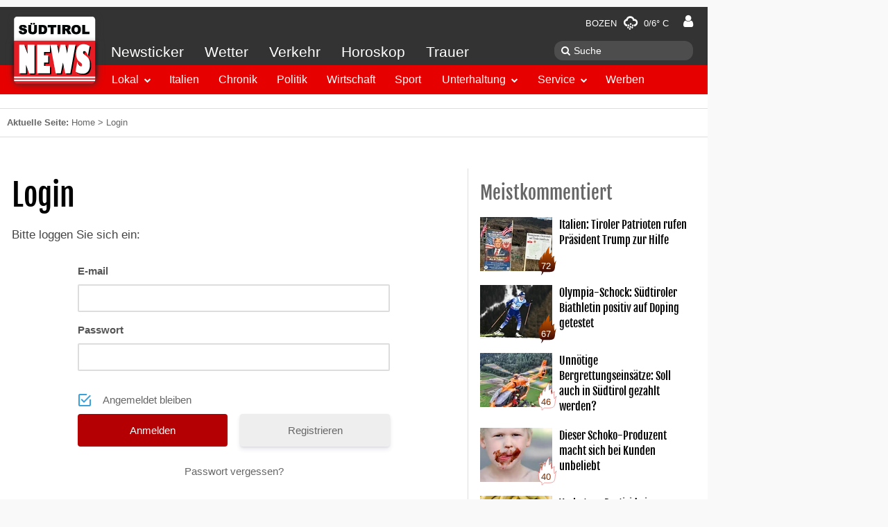

--- FILE ---
content_type: text/html; charset=UTF-8
request_url: https://www.suedtirolnews.it/login?redirect_to=https%3A%2F%2Fwww.suedtirolnews.it%2Funterhaltung%2Fumfrage%2Fist-fasten-heute-noch-zeitgemaess
body_size: 12933
content:
<!DOCTYPE html>
<html lang="de-DE" prefix="op: http://media.facebook.com/op#">
    <head>
        <meta charset="utf-8">
        <meta name="viewport" content="width=device-width, initial-scale=1">
        <link rel="shortcut icon" href="/favicon.ico" type="image/x-icon" />
        <link rel="manifest" href="/manifest.json">
        <link rel="apple-touch-icon" sizes="57x57" href="https://www.suedtirolnews.it/wp-content/themes/stnews/images/favicons/apple-touch-icon-57x57.png">
        <link rel="apple-touch-icon" sizes="60x60" href="https://www.suedtirolnews.it/wp-content/themes/stnews/images/favicons/apple-touch-icon-60x60.png">
        <link rel="apple-touch-icon" sizes="72x72" href="https://www.suedtirolnews.it/wp-content/themes/stnews/images/favicons/apple-touch-icon-72x72.png">
        <link rel="apple-touch-icon" sizes="76x76" href="https://www.suedtirolnews.it/wp-content/themes/stnews/images/favicons/apple-touch-icon-76x76.png">
        <link rel="apple-touch-icon" sizes="114x114" href="https://www.suedtirolnews.it/wp-content/themes/stnews/images/favicons/apple-touch-icon-114x114.png">
        <link rel="apple-touch-icon" sizes="120x120" href="https://www.suedtirolnews.it/wp-content/themes/stnews/images/favicons/apple-touch-icon-120x120.png">
        <link rel="apple-touch-icon" sizes="144x144" href="https://www.suedtirolnews.it/wp-content/themes/stnews/images/favicons/apple-touch-icon-144x144.png">
        <link rel="apple-touch-icon" sizes="152x152" href="https://www.suedtirolnews.it/wp-content/themes/stnews/images/favicons/apple-touch-icon-152x152.png">
        <link rel="apple-touch-icon" sizes="180x180" href="https://www.suedtirolnews.it/wp-content/themes/stnews/images/favicons/apple-touch-icon-180x180.png">
        <link rel="icon" type="image/png" href="https://www.suedtirolnews.it/wp-content/themes/stnews/images/favicons/favicon-32x32.png" sizes="32x32">
        <link rel="icon" type="image/png" href="https://www.suedtirolnews.it/wp-content/themes/stnews/images/favicons/android-chrome-192x192.png" sizes="192x192">
        <link rel="icon" type="image/png" href="https://www.suedtirolnews.it/wp-content/themes/stnews/images/favicons/favicon-96x96.png" sizes="96x96">
        <link rel="icon" type="image/png" href="https://www.suedtirolnews.it/wp-content/themes/stnews/images/favicons/favicon-16x16.png" sizes="16x16">
        <link rel="shortcut icon" href="https://www.suedtirolnews.it/wp-content/themes/stnews/images/favicons/favicon.ico">
        <meta name="apple-mobile-web-app-title" content="Südtirol News">
        <meta name="application-name" content="Südtirol News">
        <meta name="msapplication-TileColor" content="#da532c">
        <meta name="msapplication-TileImage" content="https://www.suedtirolnews.it/wp-content/themes/stnews/images/favicons/mstile-144x144.png">
        <meta name="msapplication-config" content="https://www.suedtirolnews.it/wp-content/themes/stnewsimages/favicons/browserconfig.xml">
        <meta name="theme-color" content="#ffffff">
        <!-- facebook -->
        <meta property="fb:pages" content="108599591709" />
        <meta property="op:markup_version" content="v1.0">
        <meta property="al:ios:app_name" content="Südtirol News">
        <meta property="al:ios:app_store_id" content="427451867">
        <meta property="al:android:app_name" content="Südtirol News" />
        <meta property="al:android:package" content="suedtirolnews.app" />
        <meta property="al:web:should_fallback" content="true" />
                <meta name="apple-itunes-app" content="app-id=427451867">
                <meta name="google-play-app" content="app-id=suedtirolnews.app">
                <title>Südtirol News - Nachrichten Rubrik Chronik</title>
<meta name='robots' content='max-image-preview:large' />
<link rel='dns-prefetch' href='//media.stncdn.it' />
<link rel='dns-prefetch' href='//s.w.org' />
<link rel="alternate" type="application/rss+xml" title="Südtirol News &raquo; Feed" href="https://www.suedtirolnews.it/feed" />
<link rel="alternate" type="application/rss+xml" title="Südtirol News &raquo; Kommentar-Feed" href="https://www.suedtirolnews.it/comments/feed" />
<link rel="alternate" type="application/rss+xml" title="Südtirol News &raquo; Login Kommentar-Feed" href="https://www.suedtirolnews.it/login/feed" />
<meta property="fb:app_id" content="150688535027294"/>
<meta property="og:site_name" content="Südtirol News"/>
<meta property="og:url" content="https://www.suedtirolnews.it/login"/>
<meta property="og:type" content="website"/>
<meta property="og:image" content="/wp-content/themes/stnews/images/fb-share-default.jpg"/>
<link rel='stylesheet' id='wp-block-library-css'  href='https://www.suedtirolnews.it/wp-includes/css/dist/block-library/style.min.css?ver=5.8.3' type='text/css' media='all' />
<link rel='stylesheet' id='uikit-css-css'  href='https://media.stncdn.it/wp-content/themes/stnews/css/ui-kit-all.css?ver=5.8.3' type='text/css' media='all' />
<link rel='stylesheet' id='lightslider-css-css'  href='https://media.stncdn.it/wp-content/themes/stnews/css/lightslider.min.css?ver=5.8.3' type='text/css' media='all' />
<link rel='stylesheet' id='lightgallery-css-css'  href='https://media.stncdn.it/wp-content/themes/stnews/css/lightgallery.min.css?ver=5.8.3' type='text/css' media='all' />
<link rel='stylesheet' id='stnews-style-css'  href='https://media.stncdn.it/wp-content/themes/stnews/css/style.css?ver=4.3.66' type='text/css' media='all' />
<link rel='stylesheet' id='stnews-weather-icons-css'  href='https://media.stncdn.it/wp-content/themes/stnews/fonts/weather/css/weather-icons.min.css?ver=5.8.3' type='text/css' media='all' />
<link rel='stylesheet' id='stnews-weather-icons-wind-css'  href='https://media.stncdn.it/wp-content/themes/stnews/fonts/weather/css/weather-icons-wind.min.css?ver=5.8.3' type='text/css' media='all' />
<link rel='stylesheet' id='um_fonticons_ii-css'  href='https://www.suedtirolnews.it/wp-content/plugins/ultimate-member/assets/css/um-fonticons-ii.css?ver=2.3.0' type='text/css' media='all' />
<link rel='stylesheet' id='um_fonticons_fa-css'  href='https://www.suedtirolnews.it/wp-content/plugins/ultimate-member/assets/css/um-fonticons-fa.css?ver=2.3.0' type='text/css' media='all' />
<link rel='stylesheet' id='select2-css'  href='https://www.suedtirolnews.it/wp-content/plugins/ultimate-member/assets/css/select2/select2.min.css?ver=4.0.13' type='text/css' media='all' />
<link rel='stylesheet' id='um_crop-css'  href='https://www.suedtirolnews.it/wp-content/plugins/ultimate-member/assets/css/um-crop.css?ver=2.3.0' type='text/css' media='all' />
<link rel='stylesheet' id='um_modal-css'  href='https://www.suedtirolnews.it/wp-content/plugins/ultimate-member/assets/css/um-modal.css?ver=2.3.0' type='text/css' media='all' />
<link rel='stylesheet' id='um_styles-css'  href='https://www.suedtirolnews.it/wp-content/plugins/ultimate-member/assets/css/um-styles.css?ver=2.3.0' type='text/css' media='all' />
<link rel='stylesheet' id='um_profile-css'  href='https://www.suedtirolnews.it/wp-content/plugins/ultimate-member/assets/css/um-profile.css?ver=2.3.0' type='text/css' media='all' />
<link rel='stylesheet' id='um_account-css'  href='https://www.suedtirolnews.it/wp-content/plugins/ultimate-member/assets/css/um-account.css?ver=2.3.0' type='text/css' media='all' />
<link rel='stylesheet' id='um_misc-css'  href='https://www.suedtirolnews.it/wp-content/plugins/ultimate-member/assets/css/um-misc.css?ver=2.3.0' type='text/css' media='all' />
<link rel='stylesheet' id='um_fileupload-css'  href='https://www.suedtirolnews.it/wp-content/plugins/ultimate-member/assets/css/um-fileupload.css?ver=2.3.0' type='text/css' media='all' />
<link rel='stylesheet' id='um_datetime-css'  href='https://www.suedtirolnews.it/wp-content/plugins/ultimate-member/assets/css/pickadate/default.css?ver=2.3.0' type='text/css' media='all' />
<link rel='stylesheet' id='um_datetime_date-css'  href='https://www.suedtirolnews.it/wp-content/plugins/ultimate-member/assets/css/pickadate/default.date.css?ver=2.3.0' type='text/css' media='all' />
<link rel='stylesheet' id='um_datetime_time-css'  href='https://www.suedtirolnews.it/wp-content/plugins/ultimate-member/assets/css/pickadate/default.time.css?ver=2.3.0' type='text/css' media='all' />
<link rel='stylesheet' id='um_raty-css'  href='https://www.suedtirolnews.it/wp-content/plugins/ultimate-member/assets/css/um-raty.css?ver=2.3.0' type='text/css' media='all' />
<link rel='stylesheet' id='um_scrollbar-css'  href='https://www.suedtirolnews.it/wp-content/plugins/ultimate-member/assets/css/simplebar.css?ver=2.3.0' type='text/css' media='all' />
<link rel='stylesheet' id='um_tipsy-css'  href='https://www.suedtirolnews.it/wp-content/plugins/ultimate-member/assets/css/um-tipsy.css?ver=2.3.0' type='text/css' media='all' />
<link rel='stylesheet' id='um_responsive-css'  href='https://www.suedtirolnews.it/wp-content/plugins/ultimate-member/assets/css/um-responsive.css?ver=2.3.0' type='text/css' media='all' />
<link rel='stylesheet' id='um_default_css-css'  href='https://www.suedtirolnews.it/wp-content/plugins/ultimate-member/assets/css/um-old-default.css?ver=2.3.0' type='text/css' media='all' />
<link rel='stylesheet' id='um_old_css-css'  href='https://www.suedtirolnews.it/wp-content/plugins/ultimate-member/../../uploads/ultimatemember/um_old_settings.css?ver=5.8.3' type='text/css' media='all' />
<script type='text/javascript' src='https://media.stncdn.it/wp-content/themes/stnews/js/jquery.min.js?ver=2.1.4' id='jquery-js'></script>
<script type='text/javascript' src='https://media.stncdn.it/wp-content/themes/stnews/js/sticky-kit.min.js?ver=1.0.11' id='jquery-stickykit-js'></script>
<script type='text/javascript' src='https://media.stncdn.it/wp-content/themes/stnews/js/athsom.min.js?ver=1' id='ads-js'></script>
<script type='text/javascript' src='https://www.suedtirolnews.it/wp-content/plugins/ultimate-member/assets/js/um-gdpr.min.js?ver=2.3.0' id='um-gdpr-js'></script>
<link rel="EditURI" type="application/rsd+xml" title="RSD" href="https://www.suedtirolnews.it/xmlrpc.php?rsd" />
<link rel="wlwmanifest" type="application/wlwmanifest+xml" href="https://www.suedtirolnews.it/wp-includes/wlwmanifest.xml" /> 
<meta name="generator" content="WordPress 5.8.3" />
<link rel="canonical" href="https://www.suedtirolnews.it/login" />
			<meta property="fb:pages" content="108599591709" />
					<style type="text/css">
			.um_request_name {
				display: none !important;
			}
		</style>
	                    <script>"use strict";function _typeof(t){return(_typeof="function"==typeof Symbol&&"symbol"==typeof Symbol.iterator?function(t){return typeof t}:function(t){return t&&"function"==typeof Symbol&&t.constructor===Symbol&&t!==Symbol.prototype?"symbol":typeof t})(t)}!function(){var t=function(){var t,e,o=[],n=window,r=n;for(;r;){try{if(r.frames.__tcfapiLocator){t=r;break}}catch(t){}if(r===n.top)break;r=r.parent}t||(!function t(){var e=n.document,o=!!n.frames.__tcfapiLocator;if(!o)if(e.body){var r=e.createElement("iframe");r.style.cssText="display:none",r.name="__tcfapiLocator",e.body.appendChild(r)}else setTimeout(t,5);return!o}(),n.__tcfapi=function(){for(var t=arguments.length,n=new Array(t),r=0;r<t;r++)n[r]=arguments[r];if(!n.length)return o;"setGdprApplies"===n[0]?n.length>3&&2===parseInt(n[1],10)&&"boolean"==typeof n[3]&&(e=n[3],"function"==typeof n[2]&&n2):"ping"===n[0]?"function"==typeof n[2]&&n2:o.push(n)},n.addEventListener("message",(function(t){var e="string"==typeof t.data,o={};if(e)try{o=JSON.parse(t.data)}catch(t){}else o=t.data;var n="object"===_typeof(o)&&null!==o?o.__tcfapiCall:null;n&&window.__tcfapi(n.command,n.version,(function(o,r){var a={__tcfapiReturn:{returnValue:o,success:r,callId:n.callId}};t&&t.source&&t.source.postMessage&&t.source.postMessage(e?JSON.stringify(a):a,"*")}),n.parameter)}),!1))};"undefined"!=typeof module?module.exports=t:t()}();</script> 
            <script>
            window._sp_ = {
                config: {
                    accountId: 1411,
                    baseEndpoint: 'https://cdn.privacy-mgmt.com',
                }
            }
            </script>
            <script src="https://cdn.privacy-mgmt.com/wrapperMessagingWithoutDetection.js"></script>
        <script type="text/javascript" >
            __tcfapi('addEventListener', 2, function(tcData,success){

                if(success && (tcData.eventStatus === 'useractioncomplete' ||  tcData.eventStatus === 'tcloaded') ) {

                    let script = document.createElement('script');
                    script.type = 'text/javascript';

                    script.src = '//widgets.outbrain.com/outbrain.js';
                    document.body.appendChild(script);

                    __tcfapi('removeEventListener', 2, function (success) {



                    }, tcData.listenerId);

                }
            });
        </script>
                <script type="text/javascript">
            function showStnewsPrivacy(){
                window.googlefc = window.googlefc || {}
		        window.googlefc.showRevocationMessage()
            }
        </script>
	    <!-- Dlab Scripts / Ads | JobWidget-->
                     <script type="text/javascript" src="https://www.stol.it/js/stn-widgets/athesia_react.js"></script>
            <script type="text/javascript" src="https://www.stol.it/js/stn-widgets/vendor.js"></script>
            <script type="text/javascript" src="https://www.stol.it/js/stn-widgets/manifest.js"></script>
                <!-- Dlab Scripts / Ads | JobWidget-->

        <!-- Werbeflächen START -->
        <script>
            var adBp = {'desktopXLarge': 1320, 'desktopLarge': 1180, 'desktop': 1020, 'desktopSmall': 980, 'tablet': 960, 'mobile': 768};
        </script>

        <!-- Werbeflächen -->

        <script type='text/javascript'>

            window.dlab = {};  window.dlab.adTargets = {
                    'STN3_id': '35',
                    'STN3_seite': 'Login'
                    
                };
                
            

            var googletag = googletag || {};
            googletag.cmd = googletag.cmd || [];
            (function() {
                var gads = document.createElement('script');
                gads.async = true;
                gads.type = 'text/javascript';
                gads.src = 'https://www.googletagservices.com/tag/js/gpt.js';
                var node = document.getElementsByTagName('script')[0];
                node.parentNode.insertBefore(gads, node);
            })();

            googletag.cmd.push(function() {
				athesia_react.initAds();

                googletag.pubads().addEventListener('slotRenderEnded', function(event) {
                    var adUnitID = event.slot.getAdUnitPath();
                    //console.log('ad '+adUnitID+'; isEmpty='+event.isEmpty);
                    if(event.isEmpty) {
                        rubrikAds =['stn_start_rectangle_2','stn_start_rectangle_3','stn_hp_rec4','stn_hp_rec5','stn_hp_rec6','stn_hp_rec7','stn_hp_rec8', 'stn_hp_rec9'];
                        adId = jQuery.inArray(adUnitID.replace("/2273514/",""),rubrikAds)
                        if(adId>=0) {
                            jQuery('a.'+rubrikAds[adId]).removeClass('uk-hidden');
                        }
                    }
                    if(typeof superBannerSlot !== 'undefined'){
                        if(event.slot === superBannerSlot) {
                            var width = 0;
                            var height = 0;
                            if(event.size != null) {
                                width = event.size[0];
                                height = event.size[1];
                            }
                            if(width === 1029 && height==90) {
                                jQuery('.fullsizebanner').removeClass('uk-text-center').addClass('uk-text-right');
                                /* auskommentiert alt am 23. november matthias da es so nicht funktioniert
                                jQuery('.fullsizebanner').css('padding-right','100px');
                                jQuery('div.banner > div').css('margin-top','-95px');*/

                                jQuery('.fullsizebanner > div').css('margin-right','-160px');
                                jQuery('.fullsizebanner').css('padding-bottom','0px');
                                jQuery('.fullsizebanner').css('width','1020px');
                                jQuery('.fullsizebanner').css('margin','auto');
                            } else if(width === 1169 && height==90) {
                                jQuery('.fullsizebanner').removeClass('uk-text-center').addClass('uk-text-right');
                                jQuery('.fullsizebanner > div').css('margin-right','-300px');
                                jQuery('.fullsizebanner').css('padding-bottom','0px');
                                jQuery('.fullsizebanner').css('width','1020px');
                                jQuery('.fullsizebanner').css('margin','auto');
                            }
                            else {
                                //UIkit.sticky(jQuery('.banner > div'),'');
                                jQuery('.banner').stick_in_parent({ spacer: false });
                            }
                        }
                    } else {
                        jQuery('.banner').stick_in_parent({ spacer: false });
                    }

                });

            })

        </script>
        <!-- Werbeflächen END -->


        
<!-- Google Tag Manager -->
<script>(function(w,d,s,l,i){w[l]=w[l]||[];w[l].push({'gtm.start':
new Date().getTime(),event:'gtm.js'});var f=d.getElementsByTagName(s)[0],
j=d.createElement(s),dl=l!='dataLayer'?'&l='+l:'';j.async=true;j.src=
'https://www.googletagmanager.com/gtm.js?id='+i+dl;f.parentNode.insertBefore(j,f);
})(window,document,'script','dataLayer','GTM-TXBGV58');</script>
<!-- End Google Tag Manager -->


    </head>
    <body class="page-template-default page page-id-35 um-page-login um-page-loggedout">
    <div id="dlab-ad-WALLPAPER" class="wallpaper"></div>
<!-- Google Tag Manager (noscript) -->
<noscript><iframe src="https://www.googletagmanager.com/ns.html?id=GTM-TXBGV58"
height="0" width="0" style="display:none;visibility:hidden"></iframe></noscript>
<!-- End Google Tag Manager (noscript) -->

                <script type="text/javascript">
          var _gaq = _gaq || [];
          _gaq.push(['_setAccount', 'UA-9475234-1']);
          _gaq.push (['_gat._anonymizeIp']);
          _gaq.push(['_trackPageview']);
          (function() {
            var ga = document.createElement('script'); ga.type = 'text/javascript'; ga.async = true;
            ga.src = ('https:' == document.location.protocol ? 'https://ssl' : 'http://www') + '.google-analytics.com/ga.js';
            var s = document.getElementsByTagName('script')[0]; s.parentNode.insertBefore(ga, s);
          })();
        </script>
        
        <div class="uk-text-center uk-visible-large fullsizebanner">
                        <div id='dlab-ad-S1-desktop'></div>
                  </div>
        <div class="uk-container wrapper uk-container-center">
            <div class="banner">
                <div>
                                    <div id='dlab-ad-S2-desktop'></div>
                                </div>
            </div>
            <!-- START DESKTOP MENU -->
            <div class="uk-flex">
                <div class="menubar wa-menu-grey uk-visible-large">
                    <div class="uk-flex wa-menu-grey-line1">
                        
                        <div class="menu-weather"><a href="https://www.suedtirolnews.it/wetter-suedtirol">Bozen <i class="wi wi-snow-wind"></i> 0/6° C</a></div>
                        <div class="wa-menu-user userd">
                            <a href="/login/" title="Einloggen">
                                <i class="uk-icon-user"></i></a>
                            </div>
                    </div>
                    <div class="uk-flex">
                        <div class="wa-menu-grey-line2">
                            <nav class="uk-navbar wa-gb-grey">
                                <ul id="menu-header-top" class="uk-navbar-nav wa-menu-grey"><li><a href="https://www.suedtirolnews.it/news-ticker">Newsticker</a></li><li><a href="https://www.suedtirolnews.it/wetter-suedtirol">Wetter</a></li><li><a href="https://www.suedtirolnews.it/verkehr">Verkehr</a></li><li><a href="https://www.suedtirolnews.it/horoskop">Horoskop</a></li><li><a href="https://www.suedtirolnews.it/todesanzeigen-suedtirol">Trauer</a></li></ul>                            </nav>
                        </div>
                        <div class="wa-menu-grey-line-search">
                            <form class="uk-search" method="get" action="https://www.suedtirolnews.it/suche">
                                <input aria-label="Suche" class="uk-search-field" type="search" name="q" placeholder="Suche">
                            </form>
                        </div>
                    </div>
                    <div class="navbar-start" data-uk-sticky>
                      <nav class="uk-navbar wa-bg-red" data-uk-sticky>
                            <ul id="menu-header-bottom" class="uk-navbar-nav"><li><div class="uk-button-dropdown bg-lokal" data-uk-dropdown><button class="uk-button">Lokal</button><div class="uk-dropdown"><ul class="uk-nav uk-nav-dropdown"><li><a target="" href="https://www.suedtirolnews.it/nachrichten/suedtirol-lokal">Überblick</a></li><li><a target="" href="https://www.suedtirolnews.it/nachrichten/suedtirol-lokal/bozen">Bozen</a></li><li><a target="" href="https://www.suedtirolnews.it/nachrichten/suedtirol-lokal/burggrafenamt">Burggrafenamt</a></li><li><a target="" href="https://www.suedtirolnews.it/nachrichten/suedtirol-lokal/eisacktal">Eisacktal</a></li><li><a target="" href="https://www.suedtirolnews.it/nachrichten/suedtirol-lokal/pustertal">Pustertal</a></li><li><a target="" href="https://www.suedtirolnews.it/nachrichten/suedtirol-lokal/salten-schlern">Salten / Schlern</a></li><li><a target="" href="https://www.suedtirolnews.it/nachrichten/suedtirol-lokal/ueberetsch-unterland">Überetsch / Unterland</a></li><li><a target="" href="https://www.suedtirolnews.it/nachrichten/suedtirol-lokal/vinschgau">Vinschgau</a></li><li><a target="" href="https://www.suedtirolnews.it/nachrichten/suedtirol-lokal/wipptal">Wipptal</a></li></ul></div></div></li><li class="bg-italien"><a target="" href="https://www.suedtirolnews.it/nachrichten/italien">Italien</a></li><li class="bg-chronik"><a target="" href="https://www.suedtirolnews.it/nachrichten/chronik">Chronik</a></li><li class="bg-politik"><a target="" href="https://www.suedtirolnews.it/nachrichten/politik">Politik</a></li><li class="bg-wirtschaft"><a target="" href="https://www.suedtirolnews.it/nachrichten/wirtschaft">Wirtschaft</a></li><li class="bg-sport"><a target="" href="https://www.suedtirolnews.it/nachrichten/sport">Sport</a></li><li><div class="uk-button-dropdown bg-unterhaltung" data-uk-dropdown><button class="uk-button">Unterhaltung</button><div class="uk-dropdown"><ul class="uk-nav uk-nav-dropdown"><li><a target="" href="https://www.suedtirolnews.it/nachrichten/unterhaltung">Überblick</a></li><li><a target="" href="https://www.suedtirolnews.it/nachrichten/unterhaltung/kultur">Kultur</a></li><li><a target="" href="https://kultur.bz.it/de/suedtirol-ct1">Events</a></li><li><a target="" href="https://www.suedtirolnews.it/nachrichten/unterhaltung/leute">Leute</a></li><li><a target="" href="https://www.suedtirolnews.it/nachrichten/unterhaltung/abstimmung">Abstimmung</a></li><li><a target="" href="https://www.suedtirolnews.it/video">Videos</a></li><li><a target="" href="https://www.suedtirolnews.it/nachrichten/unterhaltung/wer-haette-das-gedacht">Wer hätte das gedacht?</a></li></ul></div></div></li><li><div class="uk-button-dropdown bg-service" data-uk-dropdown><button class="uk-button">Service</button><div class="uk-dropdown"><ul class="uk-nav uk-nav-dropdown"><li><a target="" href="https://www.suedtirolnews.it/todesanzeigen-suedtirol">Trauer</a></li><li><a target="" href="https://www.suedtirolnews.it/wetter-suedtirol">Wetter</a></li><li><a target="" href="https://www.suedtirolnews.it/jobangebote">Stellenangebote &#038; Jobs in Südtirol</a></li><li><a target="" href="https://www.suedtirolnews.it/verkehr">Verkehr</a></li><li><a target="" href="https://www.suedtirolnews.it/horoskop">Horoskop</a></li><li><a target="" href="https://www.suedtirolnews.it/webcams">Webcams</a></li><li><a target="_blank" href="https://www.dolomitenmarkt.it/automarkt">AutoMARKT</a></li><li><a target="_blank" href="https://www.dolomitenmarkt.it/immobilien">ImmoMARKT</a></li><li><a target="_blank" href="https://www.dolomitenmarkt.it/flohmarkt">FlohMARKT</a></li></ul></div></div></li><li class="bg-werben"><a target="_blank" href="https://www.firstavenue.it/newsportale">Werben</a></li></ul>
                          <div class="new uk-align-right">
                            <a href="https://www.suedtirolnews.it/wetter-suedtirol"> <i class="wi wi-snow-wind"></i> 0/6° C</a>
                          </div>

                          <div class="img-logo">
                                                                                            <a href="/"><img alt="Logo Südtirol News" src="https://www.suedtirolnews.it/wp-content/themes/stnews/images/logo.png"></a>
                                                      </div>
                      </nav>

                    </div>
                </div>
            </div>
            <!-- END DESKTOP MENU -->
            <!-- START MOBILE MENUBAR-->
            <div class="uk-hidden-large navbar-fixed-top">
                <div class="uk-grid mobile-navbar">
                    <div class="uk-width-1-4 logo-mobile">
                                                    <a href="/"><img alt="Südtirol News Logo" class="logo" height="100" src="https://www.suedtirolnews.it/wp-content/themes/stnews/images/logo.png"></a>
                                            </div>
                    <div class="uk-width-3-4 bar-mobile">
                        <div class="uk-text-right navbar-icons">
                            <a aria-label="Newsticker" href="https://www.suedtirolnews.it/news-ticker"><i class="uk-icon-flash"></i></a>
                            <a aria-label="Verkehr" href="https://www.suedtirolnews.it/verkehr"><i class="uk-icon-car"></i></a>
                            <a aria-label="Wetter" href="https://www.suedtirolnews.it/wetter-suedtirol"><i class="wi wi-snow-wind"></i></a>
                            <a aria-label="Profil" class="userm" href="/login/"><i class="uk-icon-user"></i></a>
                            <a aria-label="Menü" id="mobilemenu" href="#offcanvas" class="uk-hidden-large uk-align-right lines-button x" ><span class="lines"></span></a>
                        </div>
                    </div>
                </div>
            </div>

            <!-- END MOBILE MENUBAR-->

                        <div class="highlights">
              <div class="uk-text-center uk-hidden-large">
                    <div id='dlab-ad-S1-tablet'></div>
              </div>
            </div>

            <div class="logo-print"><img alt="Südtirol News Logo" class="logo" width="100" src="https://www.suedtirolnews.it/wp-content/themes/stnews/images/logo.png"></div>
            <div class="breadcrumb"><b class="uk-hidden-small">Aktuelle Seite: </b><a href="https://www.suedtirolnews.it">Home</a>  >  <span class="current-page">Login</span></div>	

	<div class="uk-grid main">
		<div class="uk-width-large-2-3 uk-width-1-1">

			
<div class="uk-grid">
	<article id="post-35" class="uk-width-1-1 article uk-margin-large-bottom">
				<header class="entry-header">
			<h1 class="article-title impressum-title">Login</h1>		</header><!-- .entry-header -->
				<div class="entry-content article-text">
			<p>Bitte loggen Sie sich ein:</p>

<div class="um um-login um-30">

	<div class="um-form">

		<form method="post" action="" autocomplete="off">

			<div class="um-row _um_row_1 " style="margin: 0 0 30px 0;"><div class="um-col-1"><div  id="um_field_30_username" class="um-field um-field-text  um-field-username um-field-text um-field-type_text" data-key="username"><div class="um-field-label"><label for="username-30">E-mail</label><div class="um-clear"></div></div><div class="um-field-area"><input  autocomplete="off" class="um-form-field valid " type="text" name="username-30" id="username-30" value="" placeholder="" data-validate="unique_username_or_email" data-key="username" />

						</div></div><div  id="um_field_30_user_password" class="um-field um-field-password  um-field-user_password um-field-password um-field-type_password" data-key="user_password"><div class="um-field-label"><label for="user_password-30">Passwort</label><div class="um-clear"></div></div><div class="um-field-area"><input class="um-form-field valid " type="password" name="user_password-30" id="user_password-30" value="" placeholder="" data-validate="" data-key="user_password" />

						</div></div></div></div>		<input type="hidden" name="form_id" id="form_id_30" value="30" />
	
	<p class="um_request_name">
		<label for="um_request_30">Only fill in if you are not human</label>
		<input type="hidden" name="um_request" id="um_request_30" class="input" value="" size="25" autocomplete="off" />
	</p>

	<input type="hidden" name="redirect_to" id="redirect_to" value="https://www.suedtirolnews.it/unterhaltung/umfrage/ist-fasten-heute-noch-zeitgemaess" /><input type="hidden" id="_wpnonce" name="_wpnonce" value="a5e7f6b6f0" /><input type="hidden" name="_wp_http_referer" value="/login?redirect_to=https%3A%2F%2Fwww.suedtirolnews.it%2Funterhaltung%2Fumfrage%2Fist-fasten-heute-noch-zeitgemaess" />
	<div class="um-col-alt">

		

			<div class="um-field um-field-c">
				<div class="um-field-area">
					<label class="um-field-checkbox">
						<input type="checkbox" name="rememberme" value="1"  />
						<span class="um-field-checkbox-state"><i class="um-icon-android-checkbox-outline-blank"></i></span>
						<span class="um-field-checkbox-option"> Angemeldet bleiben</span>
					</label>
				</div>
			</div>

						<div class="um-clear"></div>
		
			<div class="um-left um-half">
				<input type="submit" value="Anmelden" class="um-button" id="um-submit-btn" />
			</div>
			<div class="um-right um-half">
				<a href="https://www.suedtirolnews.it/register" class="um-button um-alt">
					Registrieren				</a>
			</div>

		
		<div class="um-clear"></div>

	</div>

	
	<div class="um-col-alt-b">
		<a href="https://www.suedtirolnews.it/password-reset" class="um-link-alt">
			Passwort vergessen?		</a>
	</div>

	
		</form>

	</div>

</div><style type="text/css">
.um-30.um {
	max-width: 450px;
}</style>

		</div><!-- .entry-content -->

	</article><!-- #post-## -->
</div>
		</div>

			    <!-- START DESKTOP SIDEBAR -->
	    <div class="uk-width-1-3 sidebar uk-visible-large">

                                <div class="margin">
                    <div class="category-title">Meistkommentiert</div>
                                            <a class="uk-grid panel rach-0 article-1735044" href="https://www.suedtirolnews.it/italien/italien-tiroler-patrioten-rufen-praesident-trump-zur-hilfe">
                            <div class="uk-width-1-3 smallarticle">
                                <img alt="Italien: Tiroler Patrioten rufen Präsident Trump zur Hilfe" src="https://media.stncdn.it/104x78/2026/02/623124387-26360028553603512-3604748693873130302-n.jpg.webp">
                                <figure class="uk-overlay firesmall uk-align-right">
                                <img class="fire small uk-overlay" alt="Kommentare" src="/wp-content/themes/stnews/images/fire.svg">
                                <figcaption class="uk-overlay-panel uk-align-center firetext">72</figcaption>
                            </figure>                            </div>
                            <div class="uk-width-2-3">
                                <div class="article-title-sidebar">Italien: Tiroler Patrioten rufen Präsident Trump zur Hilfe</div>
                            </div>
                        </a>

                                                <a class="uk-grid panel rach-1 article-1735306" href="https://www.suedtirolnews.it/sport/olympia-schock-suedtiroler-biathletin-positiv-auf-doping-getestet">
                            <div class="uk-width-1-3 smallarticle">
                                <img alt="Olympia-Schock: Südtiroler Biathletin positiv auf Doping getestet" src="https://media.stncdn.it/104x78/2026/02/passler-sorgt-kurz-vor-olympia-fuer-negativ-schlagzeilen.jpg.webp">
                                <figure class="uk-overlay firesmall uk-align-right">
                                <img class="fire small uk-overlay" alt="Kommentare" src="/wp-content/themes/stnews/images/fire.svg">
                                <figcaption class="uk-overlay-panel uk-align-center firetext">67</figcaption>
                            </figure>                            </div>
                            <div class="uk-width-2-3">
                                <div class="article-title-sidebar">Olympia-Schock: Südtiroler Biathletin positiv auf Doping getestet</div>
                            </div>
                        </a>

                                                <a class="uk-grid panel rach-2 article-1728099" href="https://www.suedtirolnews.it/unterhaltung/abstimmung/unnoetige-bergrettungseinsaetze-soll-auch-in-suedtirol-gezahlt-werden">
                            <div class="uk-width-1-3 smallarticle">
                                <img alt="Unnötige Bergrettungseinsätze: Soll auch in Südtirol gezahlt werden?" src="https://media.stncdn.it/104x78/2019/04/cnsas-bergrettung-heli-rettungshubschrauber.jpg.webp">
                                <figure class="uk-overlay uk-overlay firesmall uk-align-right">
                                <img class="fire small uk-overlay" alt="Kommentare" src="/wp-content/themes/stnews/images/fire-white3.svg">
                                <figcaption class="uk-overlay-panel uk-align-center firetext firewhite">46</figcaption>
                            </figure>                            </div>
                            <div class="uk-width-2-3">
                                <div class="article-title-sidebar">Unnötige Bergrettungseinsätze: Soll auch in Südtirol gezahlt werden?</div>
                            </div>
                        </a>

                                                <a class="uk-grid panel rach-3 article-1735017" href="https://www.suedtirolnews.it/wirtschaft/dieser-schoko-produzent-macht-sich-bei-kunden-unbeliebt">
                            <div class="uk-width-1-3 smallarticle">
                                <img alt="Dieser Schoko-Produzent macht sich bei Kunden unbeliebt" src="https://media.stncdn.it/104x78/2024/11/schokoladenpreis-steigt-und-der-konsum-trotzdem-ebenso.jpg.webp">
                                <figure class="uk-overlay uk-overlay firesmall uk-align-right">
                                <img class="fire small uk-overlay" alt="Kommentare" src="/wp-content/themes/stnews/images/fire-white3.svg">
                                <figcaption class="uk-overlay-panel uk-align-center firetext firewhite">40</figcaption>
                            </figure>                            </div>
                            <div class="uk-width-2-3">
                                <div class="article-title-sidebar">Dieser Schoko-Produzent macht sich bei Kunden unbeliebt</div>
                            </div>
                        </a>

                                                <a class="uk-grid panel rach-4 article-1735481" href="https://www.suedtirolnews.it/chronik/verbotene-pestizide-in-import-lebensmitteln-nachgewiesen">
                            <div class="uk-width-1-3 smallarticle">
                                <img alt="Verbotene Pestizide in Import-Lebensmitteln nachgewiesen" src="https://media.stncdn.it/104x78/2026/02/bananen-fuehren-negativrangliste-mit-84-prozent-an.jpg.webp">
                                <figure class="uk-overlay uk-overlay firesmall uk-align-right">
                                <img class="fire small uk-overlay" alt="Kommentare" src="/wp-content/themes/stnews/images/fire-white3.svg">
                                <figcaption class="uk-overlay-panel uk-align-center firetext firewhite">37</figcaption>
                            </figure>                            </div>
                            <div class="uk-width-2-3">
                                <div class="article-title-sidebar">Verbotene Pestizide in Import-Lebensmitteln nachgewiesen</div>
                            </div>
                        </a>

                                        </div>
                            <div class="margin ad uk-text-center uk-flex uk-flex-space-around">
                        </div>
                    <div class="margin">
                <div class="uk-row-first">
                    <ul class="uk-tab tab-kommentare" data-uk-tab="{connect:'#tab-content'}">
                        <li class="uk-width-1-2 uk-text-center uk-active" aria-expanded="true"><a aria-label="Kommentare" href="#"><i class="uk-icon-fire"></i></a></li>
                        <li class="uk-width-1-2 uk-text-center" aria-expanded="false"><a aria-label="Kommentatoren" href="#"><i class="uk-icon-group"></i></a></li>
                        <li class="uk-tab-responsive uk-active uk-hidden" aria-haspopup="true" aria-expanded="false"><a></a><div class="uk-dropdown uk-dropdown-small"><ul class="uk-nav uk-nav-dropdown"></ul><div></div></div></li></ul>

                    <ul id="tab-content" class="uk-switcher">
                        <li class="uk-active uk-width-1-1 uk-width-medium-1-2 uk-width-large-1-1 special-tab-visible-medium" aria-hidden="false">
                            <div class="category-title top uk-margin-bottom">Letzte Kommentare</div>
                            <div class="commentswidget">
                                                                    <a class="comment-0 id-1775689 panel" href="https://www.suedtirolnews.it/sport/coni-zu-dopingverdacht-gegen-passler-noch-wissen-wir-sehr-wenig#comment-1775689">
                                        <div class="uk-width-1-1 popular uk-flex uk-flex-middle">
                                            <div class="commentswidget-left">
                                                <img alt="Profilbild ilCONDOR" src="https://www.suedtirolnews.it/wp-content/plugins/ultimate-member/assets/img/default_avatar.jpg" class="popular-author">
                                                <div class="comment-avatar uk-text-right"><img title="Grünschnabel" src="https://www.suedtirolnews.it/wp-content/themes/stnews/images/status-gruenschnabel.svg" width="30"></div>
                                            </div>
                                            <div class="text-kommentar">
                                                <div class="text"> Der menschliche Körper schafft es nicht mehr mit dem Leistungsdruck mi ... </div>
                                                <div class="time">vor 1 Stunde von ilCONDOR</div>
                                            </div>
                                        </div>
                                    </a>
                                                                        <a class="comment-1 id-1775688 panel" href="https://www.suedtirolnews.it/politik/epstein-die-russische-kunst-des-kompromat#comment-1775688">
                                        <div class="uk-width-1-1 popular uk-flex uk-flex-middle">
                                            <div class="commentswidget-left">
                                                <img alt="Profilbild Schimmelreiter" src="https://www.suedtirolnews.it/wp-content/uploads/ultimatemember/14909/profile_photo-80x80.jpg?1770136655" class="popular-author">
                                                <div class="comment-avatar uk-text-right"><img title="Universalgelehrter" src="https://www.suedtirolnews.it/wp-content/themes/stnews/images/status-universalgelehrter.svg" width="30"></div>
                                            </div>
                                            <div class="text-kommentar">
                                                <div class="text"> @Orch-idee 
.....und warum wohl? Dein Blindschopf scheint ziemlich Dre ... </div>
                                                <div class="time">vor 1 Stunde von Schimmelreiter</div>
                                            </div>
                                        </div>
                                    </a>
                                                                        <a class="comment-2 id-1775687 panel" href="https://www.suedtirolnews.it/chronik/70-jaehriger-sorgt-in-parkgarage-fuer-panik#comment-1775687">
                                        <div class="uk-width-1-1 popular uk-flex uk-flex-middle">
                                            <div class="commentswidget-left">
                                                <img alt="Profilbild ilCONDOR" src="https://www.suedtirolnews.it/wp-content/plugins/ultimate-member/assets/img/default_avatar.jpg" class="popular-author">
                                                <div class="comment-avatar uk-text-right"><img title="Grünschnabel" src="https://www.suedtirolnews.it/wp-content/themes/stnews/images/status-gruenschnabel.svg" width="30"></div>
                                            </div>
                                            <div class="text-kommentar">
                                                <div class="text"> Selbstfahrende E-Autos für unfähige Fahrer aller Altersklassen und Ges ... </div>
                                                <div class="time">vor 1 Stunde von ilCONDOR</div>
                                            </div>
                                        </div>
                                    </a>
                                                                        <a class="comment-3 id-1775686 panel" href="https://www.suedtirolnews.it/sport/coni-zu-dopingverdacht-gegen-passler-noch-wissen-wir-sehr-wenig#comment-1775686">
                                        <div class="uk-width-1-1 popular uk-flex uk-flex-middle">
                                            <div class="commentswidget-left">
                                                <img alt="Profilbild Oachkatzl" src="https://www.suedtirolnews.it/wp-content/uploads/ultimatemember/18325/profile_photo-80x80.jpg?1770136655" class="popular-author">
                                                <div class="comment-avatar uk-text-right"><img title="Neuling" src="https://www.suedtirolnews.it/wp-content/themes/stnews/images/status-neuling.svg" width="30"></div>
                                            </div>
                                            <div class="text-kommentar">
                                                <div class="text"> Das Thema Doping ist furchbar komplex. Ein positiver Test heißt noch l ... </div>
                                                <div class="time">vor 1 Stunde von Oachkatzl</div>
                                            </div>
                                        </div>
                                    </a>
                                                                        <a class="comment-4 id-1775685 panel" href="https://www.suedtirolnews.it/politik/sommerbetreuung-fuer-ueber-900-kinder-in-bruneck-in-gefahr#comment-1775685">
                                        <div class="uk-width-1-1 popular uk-flex uk-flex-middle">
                                            <div class="commentswidget-left">
                                                <img alt="Profilbild info" src="https://www.suedtirolnews.it/wp-content/plugins/ultimate-member/assets/img/default_avatar.jpg" class="popular-author">
                                                <div class="comment-avatar uk-text-right"><img title="Kinig" src="https://www.suedtirolnews.it/wp-content/themes/stnews/images/status-kinig.svg" width="30"></div>
                                            </div>
                                            <div class="text-kommentar">
                                                <div class="text"> In Antholz steht ein kürzlich mit 60 Mio. Steuergeld ausgebautes Stadi ... </div>
                                                <div class="time">vor 1 Stunde von info</div>
                                            </div>
                                        </div>
                                    </a>
                                                                </div>
                        </li>
                        <li aria-hidden="true" class="uk-width-1-1 uk-width-medium-1-2 uk-width-large-1-1 special-tab-visible-medium">
                            <div class="category-title top uk-margin-bottom">Aktivste Kommentatoren</div>
                            <p>(der letzten Woche)</p>
                            <div class="authorswidget">
                                                                    <a class="author-0 id-6714 panel" href="https://www.suedtirolnews.it/user/guennl/">
                                        <div class="popular uk-width-1-1 uk-flex uk-flex-middle">
                                            <div class="authorswidget-left">
                                                <img alt="Profilbild Guennl" src="https://www.suedtirolnews.it/wp-content/plugins/ultimate-member/assets/img/default_avatar.jpg" class="popular-author">
                                                                                                <div class="comment-avatar uk-text-right"><img title="Universalgelehrter" src="https://www.suedtirolnews.it/wp-content/themes/stnews/images/status-universalgelehrter.svg" width="30"></div>
                                            </div>
                                            <div class="text-kommentar">
                                                <div class="author">Guennl</div>
                                                <div class="authorstatus">Universalgelehrter</div>
                                                <div class="text"><i class="uk-icon-comments-o"></i> 155 Kommentare</div>
                                            </div>
                                        </div>
                                    </a>

                                                                        <a class="author-1 id-7242 panel" href="https://www.suedtirolnews.it/user/doolin/">
                                        <div class="popular uk-width-1-1 uk-flex uk-flex-middle">
                                            <div class="authorswidget-left">
                                                <img alt="Profilbild Doolin" src="https://www.suedtirolnews.it/wp-content/uploads/ultimatemember/7242/profile_photo-80.jpg?1770136655" class="popular-author">
                                                                                                <div class="comment-avatar uk-text-right"><img title="Hohe Rat" src="https://www.suedtirolnews.it/wp-content/themes/stnews/images/status-hohe-rat.svg" width="30"></div>
                                            </div>
                                            <div class="text-kommentar">
                                                <div class="author">Doolin</div>
                                                <div class="authorstatus">Hohe Rat</div>
                                                <div class="text"><i class="uk-icon-comments-o"></i> 149 Kommentare</div>
                                            </div>
                                        </div>
                                    </a>

                                                                        <a class="author-2 id-12817 panel" href="https://www.suedtirolnews.it/user/luggi/">
                                        <div class="popular uk-width-1-1 uk-flex uk-flex-middle">
                                            <div class="authorswidget-left">
                                                <img alt="Profilbild Luggi" src="https://www.suedtirolnews.it/wp-content/uploads/ultimatemember/12817/profile_photo.jpg?1770136655" class="popular-author">
                                                                                                <div class="comment-avatar uk-text-right"><img title="Universalgelehrter" src="https://www.suedtirolnews.it/wp-content/themes/stnews/images/status-universalgelehrter.svg" width="30"></div>
                                            </div>
                                            <div class="text-kommentar">
                                                <div class="author">Luggi</div>
                                                <div class="authorstatus">Universalgelehrter</div>
                                                <div class="text"><i class="uk-icon-comments-o"></i> 98 Kommentare</div>
                                            </div>
                                        </div>
                                    </a>

                                                                        <a class="author-3 id-587 panel" href="https://www.suedtirolnews.it/user/oberjoggler/">
                                        <div class="popular uk-width-1-1 uk-flex uk-flex-middle">
                                            <div class="authorswidget-left">
                                                <img alt="Profilbild Oberjoggler" src="https://www.suedtirolnews.it/wp-content/plugins/ultimate-member/assets/img/default_avatar.jpg" class="popular-author">
                                                                                                <div class="comment-avatar uk-text-right"><img title="Superredner" src="https://www.suedtirolnews.it/wp-content/themes/stnews/images/status-superredner.svg" width="30"></div>
                                            </div>
                                            <div class="text-kommentar">
                                                <div class="author">Oberjoggler</div>
                                                <div class="authorstatus">Superredner</div>
                                                <div class="text"><i class="uk-icon-comments-o"></i> 86 Kommentare</div>
                                            </div>
                                        </div>
                                    </a>

                                                                        <a class="author-4 id-10071 panel" href="https://www.suedtirolnews.it/user/sosonadann/">
                                        <div class="popular uk-width-1-1 uk-flex uk-flex-middle">
                                            <div class="authorswidget-left">
                                                <img alt="Profilbild Sosonadann" src="https://www.suedtirolnews.it/wp-content/uploads/ultimatemember/10071/profile_photo-80x80.jpg?1770136655" class="popular-author">
                                                                                                <div class="comment-avatar uk-text-right"><img title="Kinig" src="https://www.suedtirolnews.it/wp-content/themes/stnews/images/status-kinig.svg" width="30"></div>
                                            </div>
                                            <div class="text-kommentar">
                                                <div class="author">Sosonadann</div>
                                                <div class="authorstatus">Kinig</div>
                                                <div class="text"><i class="uk-icon-comments-o"></i> 82 Kommentare</div>
                                            </div>
                                        </div>
                                    </a>

                                                                </div>
                        </li>
                    </ul>
                    <div style="clear:both"></div>
                </div>
            </div>

                            <div class="margin pub">
            <div class="category-title"><a href="/nachrichten/pr/">Anzeigen</a></div>

            <div class="uk-grid uk-margin-top">
            	                    <a href="https://www.suedtirolnews.it/pr/dein-verein-dein-spiel-dein-ticker"  class="panel uk-width-1-2 uk-margin-top-remove">
                        <div class="primage">
                            <img alt="Dein Verein, dein Spiel, dein Ticker" src="https://media.stncdn.it/312x234/2026/01/chatgpt-image-29-jan-2026-14-37-43.png.webp"/>
                        </div>
                        <div class="hoverpr prtext">
                            <div class="article-title-sidebar">Dein Verein, dein Spiel, dein Ticker</div>
                            <div class="article-description margin">FUBAS startet in die Rückrunde 2025/26</div>
                        </div>
                    </a>
                    <hr class="uk-visible-large">                    <a href="https://www.suedtirolnews.it/pr/seit-18-jahren-suedtirols-watten-treffpunkt-im-netz"  class="panel uk-width-1-2 uk-margin-top-remove">
                        <div class="primage">
                            <img alt="Seit 18 Jahren Südtirols Watten-Treffpunkt im Netz" src="https://media.stncdn.it/312x234/2026/01/123.png.webp"/>
                        </div>
                        <div class="hoverpr prtext">
                            <div class="article-title-sidebar">Seit 18 Jahren Südtirols Watten-Treffpunkt im Netz</div>
                            <div class="article-description margin">watten.org</div>
                        </div>
                    </a>
                                </div>
        </div>
                
    	</div>
	    <!-- END DESKTOP SIDEBAR -->
			

	</div>

            <div class="uk-grid footer">
                <div class="uk-width-1-2 uk-width-medium-1-5"><div class="footer-title">Nachrichten</div><hr class="footer-nachrichten"/><div><a href="https://www.suedtirolnews.it/nachrichten/suedtirol-lokal">Lokal</a></div><hr><div><a href="https://www.suedtirolnews.it/nachrichten/italien">Italien</a></div><hr><div><a href="https://www.suedtirolnews.it/nachrichten/chronik">Chronik</a></div><hr><div><a href="https://www.suedtirolnews.it/nachrichten/politik">Politik</a></div><hr><div><a href="https://www.suedtirolnews.it/nachrichten/wirtschaft">Wirtschaft</a></div><hr><div><a href="https://www.suedtirolnews.it/nachrichten/sport">Sport</a></div><hr><div><a href="https://www.suedtirolnews.it/nachrichten/unterhaltung">Unterhaltung</a></div><div class="uk-margin-small-bottom"></div></div><div class="uk-width-1-2 uk-width-medium-1-5"><div class="footer-title">Lokal</div><hr class="footer-lokal"/><div><a href="https://www.suedtirolnews.it/nachrichten/suedtirol-lokal/bozen">Bozen</a></div><hr><div><a href="https://www.suedtirolnews.it/nachrichten/suedtirol-lokal/burggrafenamt">Burggrafenamt</a></div><hr><div><a href="https://www.suedtirolnews.it/nachrichten/suedtirol-lokal/eisacktal">Eisacktal</a></div><hr><div><a href="https://www.suedtirolnews.it/nachrichten/suedtirol-lokal/pustertal">Pustertal</a></div><hr><div><a href="https://www.suedtirolnews.it/nachrichten/suedtirol-lokal/salten-schlern">Salten / Schlern</a></div><hr><div><a href="https://www.suedtirolnews.it/nachrichten/suedtirol-lokal/ueberetsch-unterland">Überetsch / Unterland</a></div><hr><div><a href="https://www.suedtirolnews.it/nachrichten/suedtirol-lokal/vinschgau">Vinschgau</a></div><hr><div><a href="https://www.suedtirolnews.it/nachrichten/suedtirol-lokal/wipptal">Wipptal</a></div><div class="uk-margin-small-bottom"></div></div><div style="height:25px;" class="uk-visible-small uk-width-1-1"></div><div class="uk-width-1-2 uk-width-medium-1-5"><div class="footer-title">Unterhaltung</div><hr class="footer-unterhaltung"/><div><a href="https://www.suedtirolnews.it/nachrichten/unterhaltung/leute">Leute</a></div><hr><div><a href="https://www.suedtirolnews.it/nachrichten/unterhaltung/kultur">Kultur</a></div><hr><div><a href="https://www.suedtirolnews.it/nachrichten/unterhaltung/abstimmung">Abstimmung</a></div><hr><div><a href="https://www.suedtirolnews.it/video">Videos</a></div><hr><div><a href="https://www.suedtirolnews.it/nachrichten/unterhaltung/wer-haette-das-gedacht">Wer hätte das gedacht?</a></div><div class="uk-margin-small-bottom"></div></div><div class="uk-width-1-2 uk-width-medium-1-5"><div class="footer-title">Service</div><hr class="footer-service"/><div><a href="https://www.suedtirolnews.it/todesanzeigen-suedtirol">Trauer</a></div><hr><div><a href="https://www.suedtirolnews.it/wetter-suedtirol">Wetter</a></div><hr><div><a href="https://www.suedtirolnews.it/verkehr">Verkehr</a></div><hr><div><a href="https://www.suedtirolnews.it/horoskop">Horoskop</a></div><div class="uk-margin-small-bottom"></div></div><div style="height:25px;" class="uk-visible-small uk-width-1-1"></div><div class="uk-width-1-1 uk-width-medium-1-5"><div class="footer-title">Social</div><hr class="footer-social"/><div><i class="uk-icon-facebook"></i> <a href="https://www.facebook.com/suedtirolnews.it/">Facebook</a></div><hr><div><i class="uk-icon-twitter"></i> <a href="https://twitter.com/suedtirolnews">Twitter</a></div><hr><div><i class="uk-icon-rss"></i> <a href="/feed/">RSS</a></div><div class="uk-margin-small-bottom"></div><div class="apps">
                                <center>
                                    <p><a target="_blank" href="https://play.google.com/store/apps/details?id=suedtirolnews.app&hl=de"><img alt="Südtirol News im Google Play Store" src="https://www.suedtirolnews.it/wp-content/themes/stnews/images/google-play.png"></a></p>
                                    <p><a target="_blank" href="https://itunes.apple.com/it/app/sudtirolnews/id427451867?mt=8"><img alt="Südtirol News im App Store" src="https://www.suedtirolnews.it/wp-content/themes/stnews/images/appstore.png"></a></p>
                                </center>
                            </div></div>                <!--<div class="uk-width-1-2 uk-visible-small"></div>-->
                <div class="uk-align-center wk-width-1-1" style="margin-bottom:0px;">
                  <a href="#scrolltop" aria-label="Nach oben scrollen"  data-uk-smooth-scroll>
                    <i class="uk-icon-chevron-up" style="font-size:170%; color:#fff;"></i>
                  </a>
                </div>
                            </div>

            <div class="uk-width-1-1 footer-navbar">
                <nav class="uk-navbar">

                    <ul id="menu-footer-bottom" class="uk-navbar-nav uk-width-1-1 uk-margin-small-bottom"><li class="uk-visible-small uk-width-1-1"><a target=""  href="https://www.suedtirolnews.it/impressum">Impressum</a></li><li class="uk-hidden-small"><a target=""  href="https://www.suedtirolnews.it/impressum">Impressum</a></li><li class="uk-visible-small uk-width-1-1"><a target=""  href="https://www.suedtirolnews.it/privacy-policy">Privacy Policy</a></li><li class="uk-hidden-small"><a target=""  href="https://www.suedtirolnews.it/privacy-policy">Privacy Policy</a></li><li class="uk-hidden-small"><a onClick="window._sp_.loadPrivacyManagerModal(174574)">Privacy Einstellungen</a></li><li class="uk-visible-small uk-width-1-1"><a onClick="window._sp_.loadPrivacyManagerModal(174574)">Privacy Einstellungen</a></li><li class="uk-visible-small uk-width-1-1"><a target=""  href="https://www.suedtirolnews.it/cookie-policy">Cookie Policy</a></li><li class="uk-hidden-small"><a target=""  href="https://www.suedtirolnews.it/cookie-policy">Cookie Policy</a></li><li class="uk-visible-small uk-width-1-1"><a target=""  href="https://www.suedtirolnews.it/netiquette">Netiquette</a></li><li class="uk-hidden-small"><a target=""  href="https://www.suedtirolnews.it/netiquette">Netiquette</a></li><li class="uk-visible-small uk-width-1-1"><a target="_blank"  href="https://www.firstavenue.it/newsportale">Werben</a></li><li class="uk-hidden-small"><a target="_blank"  href="https://www.firstavenue.it/newsportale">Werben</a></li></ul>                </nav>
                <hr class="uk-visible-small">
                <div class="uk-margin-bottom uk-margin-top-small">
                  <span class="footerbottom">© 2026 First Avenue GmbH</span><div id="bottomAd" style="position: absolute;">&nbsp;</div>
                </div>
                            </div>
        </div>
        <div id="offcanvas" class="uk-offcanvas">
            <div class="uk-offcanvas-bar uk-offcanvas-bar-flip">
                <div class="form-search">
                    <form method="get" action="https://www.suedtirolnews.it/suche">
                        <input class="uk-search-offcanvas" aria-label="Suchbegriff" type="search" name="q" placeholder="Suchbegriff">
                        <button aria-label="Suchen" class="uk-button uk-button-offcanvas-search"><i class="uk-icon-search"></i></button>
                    </form>
                </div>

                <ul id="menu-header-mobile-mobile" class="uk-nav uk-nav-offcanvas uk-nav-parent-icon" data-uk-nav><li class=""><a href="">Home</a></li><li class="uk-parent"><a href="#"  class="bg-lokal" >Service</a><ul class="uk-nav-sub"><li><a href="https://www.suedtirolnews.it/todesanzeigen-suedtirol">Trauer</a></li><li><a href="https://www.suedtirolnews.it/wetter-suedtirol">Wetter</a></li><li><a href="https://www.suedtirolnews.it/jobangebote">Stellenangebote &#038; Jobs in Südtirol</a></li><li><a href="https://www.suedtirolnews.it/verkehr">Verkehr</a></li><li><a href="https://www.suedtirolnews.it/horoskop">Horoskop</a></li><li><a href="https://www.suedtirolnews.it/webcams">Webcams</a></li><li><a href="https://www.dolomitenmarkt.it/automarkt">AutoMARKT</a></li><li><a href="https://www.dolomitenmarkt.it/immobilien">ImmoMARKT</a></li><li><a href="https://www.dolomitenmarkt.it/flohmarkt">FlohMARKT</a></li></ul></li><li><a href="https://www.suedtirolnews.it/news-ticker">Newsticker</a></li><li class="uk-parent"><a href="#"  class="bg-lokal" >Lokal</a><ul class="uk-nav-sub"><li><a href="https://www.suedtirolnews.it/nachrichten/suedtirol-lokal">Überblick</a></li><li><a href="https://www.suedtirolnews.it/nachrichten/suedtirol-lokal/bozen">Bozen</a></li><li><a href="https://www.suedtirolnews.it/nachrichten/suedtirol-lokal/burggrafenamt">Burggrafenamt</a></li><li><a href="https://www.suedtirolnews.it/nachrichten/suedtirol-lokal/eisacktal">Eisacktal</a></li><li><a href="https://www.suedtirolnews.it/nachrichten/suedtirol-lokal/pustertal">Pustertal</a></li><li><a href="https://www.suedtirolnews.it/nachrichten/suedtirol-lokal/salten-schlern">Salten/Schlern</a></li><li><a href="https://www.suedtirolnews.it/nachrichten/suedtirol-lokal/ueberetsch-unterland">Überetsch/Unterland</a></li><li><a href="https://www.suedtirolnews.it/nachrichten/suedtirol-lokal/vinschgau">Vinschgau</a></li><li><a href="https://www.suedtirolnews.it/nachrichten/suedtirol-lokal/wipptal">Wipptal</a></li></ul></li><li><a href="https://www.suedtirolnews.it/nachrichten/italien">Italien</a></li><li><a href="https://www.suedtirolnews.it/nachrichten/chronik">Chronik</a></li><li><a href="https://www.suedtirolnews.it/nachrichten/politik">Politik</a></li><li><a href="https://www.suedtirolnews.it/nachrichten/wirtschaft">Wirtschaft</a></li><li><a href="https://www.suedtirolnews.it/nachrichten/sport">Sport</a></li><li class="uk-parent"><a href="#"  class="bg-unterhaltung" >Unterhaltung</a><ul class="uk-nav-sub"><li><a href="https://www.suedtirolnews.it/nachrichten/unterhaltung">Überblick</a></li><li><a href="https://www.suedtirolnews.it/nachrichten/unterhaltung/kultur">Kultur</a></li><li><a href="https://www.suedtirolnews.it/nachrichten/unterhaltung/leute">Leute</a></li><li><a href="https://www.suedtirolnews.it/nachrichten/unterhaltung/abstimmung">Abstimmung</a></li><li><a href="https://www.suedtirolnews.it/video">Videos</a></li><li><a href="https://www.suedtirolnews.it/nachrichten/unterhaltung/wer-haette-das-gedacht">Wer hätte das gedacht?</a></li></ul></li><li><a href="/login">Anmelden</a></li><a href="https://www.facebook.com/suedtirolnews.it/" target="_blank"><img class="uk-align-center uk-width-1-2 uk-width-small-1-3 uk-margin-top" src="https://www.suedtirolnews.it/wp-content/themes/stnews/images/facebook-button.svg" alt="facebook"></a></ul>            </div>
        </div>
        
<div id="um_upload_single" style="display:none"></div>
<div id="um_view_photo" style="display:none">

	<a href="javascript:void(0);" data-action="um_remove_modal" class="um-modal-close"
	   aria-label="Modale Ansicht des Bildes schließen">
		<i class="um-faicon-times"></i>
	</a>

	<div class="um-modal-body photo">
		<div class="um-modal-photo"></div>
	</div>

</div><script>
                jQuery(document).on("ready",function(){
                    wp.hooks.addAction("um_account_active_tab_inited", "um", function() {

                            jQuery(document).off("um_fields_change");
                          
                            jQuery(".um-field[data-key]:visible").each(function() {
                                var $wrap_dom = jQuery(this);
                                var me = um_get_field_element($wrap_dom);
                                 if (typeof me.trigger !== "undefined") {
                                    um_apply_conditions(me, false);
                                }
                            });
                      
                    });
                });
                 </script><script type='text/javascript' src='https://media.stncdn.it/wp-content/themes/stnews/js/ui-kit-all.js?ver=2.26.2' id='uikit-js-js'></script>
<script type='text/javascript' src='https://media.stncdn.it/wp-content/themes/stnews/js/jquery.cookie.min.js?ver=1.0' id='wpdiscuz-cookie-js-js'></script>
<script type='text/javascript' src='https://media.stncdn.it/wp-content/themes/stnews/js/lightslider.min.js?ver=1.0' id='lightslider-js-js'></script>
<script type='text/javascript' src='https://media.stncdn.it/wp-content/themes/stnews/js/lightgallery-all.js?ver=1.0' id='lightgallery-js-js'></script>
<script type='text/javascript' src='https://media.stncdn.it/wp-content/themes/stnews/js/stnews.js?ver=1.0.26' id='stnews-js-js'></script>
<script type='text/javascript' src='https://media.stncdn.it/wp-content/themes/stnews/js/twemoji.min.js?ver=1.3.1' id='stnews-emojii-twitter-js'></script>
<script type='text/javascript' src='https://www.suedtirolnews.it/wp-content/plugins/ultimate-member/assets/js/select2/select2.full.min.js?ver=4.0.13' id='select2-js'></script>
<script type='text/javascript' src='https://www.suedtirolnews.it/wp-includes/js/underscore.min.js?ver=1.13.1' id='underscore-js'></script>
<script type='text/javascript' id='wp-util-js-extra'>
/* <![CDATA[ */
var _wpUtilSettings = {"ajax":{"url":"\/wp-admin\/admin-ajax.php"}};
/* ]]> */
</script>
<script type='text/javascript' src='https://www.suedtirolnews.it/wp-includes/js/wp-util.min.js?ver=5.8.3' id='wp-util-js'></script>
<script type='text/javascript' src='https://www.suedtirolnews.it/wp-content/plugins/ultimate-member/assets/js/um-crop.min.js?ver=2.3.0' id='um_crop-js'></script>
<script type='text/javascript' src='https://www.suedtirolnews.it/wp-content/plugins/ultimate-member/assets/js/um-modal.min.js?ver=2.3.0' id='um_modal-js'></script>
<script type='text/javascript' src='https://www.suedtirolnews.it/wp-content/plugins/ultimate-member/assets/js/um-jquery-form.min.js?ver=2.3.0' id='um_jquery_form-js'></script>
<script type='text/javascript' src='https://www.suedtirolnews.it/wp-content/plugins/ultimate-member/assets/js/um-fileupload.js?ver=2.3.0' id='um_fileupload-js'></script>
<script type='text/javascript' src='https://www.suedtirolnews.it/wp-content/plugins/ultimate-member/assets/js/pickadate/picker.js?ver=2.3.0' id='um_datetime-js'></script>
<script type='text/javascript' src='https://www.suedtirolnews.it/wp-content/plugins/ultimate-member/assets/js/pickadate/picker.date.js?ver=2.3.0' id='um_datetime_date-js'></script>
<script type='text/javascript' src='https://www.suedtirolnews.it/wp-content/plugins/ultimate-member/assets/js/pickadate/picker.time.js?ver=2.3.0' id='um_datetime_time-js'></script>
<script type='text/javascript' src='https://www.suedtirolnews.it/wp-content/plugins/ultimate-member/assets/js/pickadate/translations/de_DE.js?ver=2.3.0' id='um_datetime_locale-js'></script>
<script type='text/javascript' src='https://www.suedtirolnews.it/wp-includes/js/dist/vendor/regenerator-runtime.min.js?ver=0.13.7' id='regenerator-runtime-js'></script>
<script type='text/javascript' src='https://www.suedtirolnews.it/wp-includes/js/dist/vendor/wp-polyfill.min.js?ver=3.15.0' id='wp-polyfill-js'></script>
<script type='text/javascript' src='https://www.suedtirolnews.it/wp-includes/js/dist/hooks.min.js?ver=a7edae857aab69d69fa10d5aef23a5de' id='wp-hooks-js'></script>
<script type='text/javascript' src='https://www.suedtirolnews.it/wp-includes/js/dist/i18n.min.js?ver=5f1269854226b4dd90450db411a12b79' id='wp-i18n-js'></script>
<script type='text/javascript' id='wp-i18n-js-after'>
wp.i18n.setLocaleData( { 'text direction\u0004ltr': [ 'ltr' ] } );
</script>
<script type='text/javascript' src='https://www.suedtirolnews.it/wp-content/plugins/ultimate-member/assets/js/um-raty.min.js?ver=2.3.0' id='um_raty-js'></script>
<script type='text/javascript' src='https://www.suedtirolnews.it/wp-content/plugins/ultimate-member/assets/js/um-tipsy.min.js?ver=2.3.0' id='um_tipsy-js'></script>
<script type='text/javascript' src='https://www.suedtirolnews.it/wp-includes/js/imagesloaded.min.js?ver=4.1.4' id='imagesloaded-js'></script>
<script type='text/javascript' src='https://www.suedtirolnews.it/wp-includes/js/masonry.min.js?ver=4.2.2' id='masonry-js'></script>
<script type='text/javascript' src='https://www.suedtirolnews.it/wp-includes/js/jquery/jquery.masonry.min.js?ver=3.1.2b' id='jquery-masonry-js'></script>
<script type='text/javascript' src='https://www.suedtirolnews.it/wp-content/plugins/ultimate-member/assets/js/simplebar.min.js?ver=2.3.0' id='um_scrollbar-js'></script>
<script type='text/javascript' src='https://www.suedtirolnews.it/wp-content/plugins/ultimate-member/assets/js/um-functions.min.js?ver=2.3.0' id='um_functions-js'></script>
<script type='text/javascript' src='https://www.suedtirolnews.it/wp-content/plugins/ultimate-member/assets/js/um-responsive.min.js?ver=2.3.0' id='um_responsive-js'></script>
<script type='text/javascript' src='https://www.suedtirolnews.it/wp-content/plugins/ultimate-member/assets/js/um-conditional.min.js?ver=2.3.0' id='um_conditional-js'></script>
<script type='text/javascript' id='um_scripts-js-extra'>
/* <![CDATA[ */
var um_scripts = {"max_upload_size":"20971520","nonce":"3380e7ee58"};
/* ]]> */
</script>
<script type='text/javascript' src='https://www.suedtirolnews.it/wp-content/plugins/ultimate-member/assets/js/um-scripts.min.js?ver=2.3.0' id='um_scripts-js'></script>
<script type='text/javascript' src='https://www.suedtirolnews.it/wp-content/plugins/ultimate-member/assets/js/um-profile.min.js?ver=2.3.0' id='um_profile-js'></script>
<script type='text/javascript' src='https://www.suedtirolnews.it/wp-content/plugins/ultimate-member/assets/js/um-account.min.js?ver=2.3.0' id='um_account-js'></script>
<script type='text/javascript' src='https://www.suedtirolnews.it/wp-includes/js/wp-embed.min.js?ver=5.8.3' id='wp-embed-js'></script>
		<script type="text/javascript">
			jQuery( window ).on( 'load', function() {
				jQuery('input[name="um_request"]').val('');
			});
		</script>
	
                <!-- website push start -->
<script src="https://cdn.onesignal.com/sdks/web/v16/OneSignalSDK.page.js" defer></script>
<script>
  window.OneSignalDeferred = window.OneSignalDeferred || [];
  OneSignalDeferred.push(function(OneSignal) {
    OneSignal.init({
      appId: "682c1bfb-de0a-40f6-8318-f6f05550d358",
      safari_web_id: "web.onesignal.auto.26f438e4-4907-4b0f-9fba-4ab15d3b5c3b",
      notifyButton: {
        enable: true,
      },
    });
  });
</script>
<!-- website push end -->


<a aria-label="Wallpaper Werbung" class="wallpaper-link" href="#">
    <div class="wallpaper"></div>
</a>
<div class="floorad">
    <div id='dlab-ad-S2-tablet'></div></div>
    </body>
</html>



--- FILE ---
content_type: application/javascript
request_url: https://boot.pbstck.com/v1/adm/b059ff2b-d40e-4ab0-b051-83eb31a1c37d
body_size: 1553
content:
!function(){var s='https://cdn-adm.pbstck.com/kleanads/js/kleanads-2512181551.js';var e,n,t;e=document,n=JSON.stringify({...{"tagId":"b059ff2b-d40e-4ab0-b051-83eb31a1c37d","adCallTimeout":3000,"configUrl":"https://cdn-adm.pbstck.com","screenSizeBreakpoints":[{"size":0,"device":"mobile"},{"size":728,"device":"desktop"}],"metricThrottling":false,"networkId":2273514,"context":[{"key":"noads","defaultValue":"false","otherValues":["true"]},{"key":"noprogrammatic","defaultValue":"false","otherValues":["true"]},{"key":"device","defaultValue":"","otherValues":["tablet"]},{"key":"esdevice","defaultValue":"","otherValues":["desktop","mobile","tablet","desktop_small"]},{"key":"sitename","defaultValue":"","otherValues":["altoadige","ladige","secondhand","sportnews","stol","südtirolnews","suedtirolnews","trentino","watten","stol_test"]},{"key":"preview","defaultValue":"","otherValues":["gumgum","test","triplelift"]}],"pubstackDeclarationTargetingKeys":[],"priceRuleBuckets":[{"max":"5","increment":"0.05"}],"globalRefreshConfig":{"prebidOrderIds":[3649875738,3649875729]},"pocOverrides":{"customTimeInView":{"scope":2000},"refreshAlwaysInViewAdUnitNames":["Stol7_sky_mobile","Stol7_Sky_desktop","Stol7_sky_tablet","stol7_hp_sky_desktop","stol7_hp_sky_mobile","stol7_hp_sky_tablet","stn3_default_sky_desktop","stn3_default_sky_mobile","stn3_default_sky_tablet","stn3_hp_sky","stn3_hp_sky_mobile","stn3_hp_sky_tablet","global_default_sky","global_default_floor_mobile","global_default_floor_tablet","stn3_hp_sky","stn3_hp_sky_mobile","stn3_hp_sky_tablet","stn3_default_sky_desktop","stn3_default_sky_mobile","stn3_default_sky_tablet","stol7_hp_sky_desktop","stol7_hp_sky_mobile","stol7_hp_sky_tablet","aa_default_sticky","aa_hp_sticky","tn_default_sticky","tn_hp_sticky"],"refreshBehaviorOnEmpty":"instantSecondChance","consentlessMode":"GAM","ppidSolutions":{"scope":{"ppidSolution":"id5id"}},"useNativeAlias":true,"useNodeTrafficForAdUnits":{"scope":"all"}},"stacks":[{"scopeId":"35d9725f-5d13-4c6b-8471-df5baecf909f","stackName":"Default","siteId":"b059ff2b-d40e-4ab0-b051-83eb31a1c37d","stackId":"f827ba43-0534-4df7-8087-d75b9a1a77ac","versions":[{"version":77,"ratio":100}],"conditions":null,"priority":null},{"scopeId":"35d9725f-5d13-4c6b-8471-df5baecf909f","stackName":"Tablet Stack","siteId":"b059ff2b-d40e-4ab0-b051-83eb31a1c37d","stackId":"01816c10-0372-49c9-86cf-d47591036365","versions":[{"version":60,"ratio":100}],"conditions":{"op":"AND","elements":[{"op":"IN","key":"esdevice","values":["tablet"]}]},"priority":2},{"scopeId":"35d9725f-5d13-4c6b-8471-df5baecf909f","stackName":"noProgrammatic","siteId":"b059ff2b-d40e-4ab0-b051-83eb31a1c37d","stackId":"f98f8c83-10c6-43e8-9d36-ba4c3269ef37","versions":[{"version":39,"ratio":100}],"conditions":{"op":"AND","elements":[{"op":"IN","key":"noprogrammatic","values":["true"]}]},"priority":3},{"scopeId":"35d9725f-5d13-4c6b-8471-df5baecf909f","stackName":"smalldesktop","siteId":"b059ff2b-d40e-4ab0-b051-83eb31a1c37d","stackId":"63d6f256-0f36-4d8a-ba22-578b1dfc4d7a","versions":[{"version":46,"ratio":100}],"conditions":{"op":"AND","elements":[{"op":"IN","key":"esdevice","values":["desktop_small"]}]},"priority":4},{"scopeId":"35d9725f-5d13-4c6b-8471-df5baecf909f","stackName":"Test Stack","siteId":"b059ff2b-d40e-4ab0-b051-83eb31a1c37d","stackId":"04ddd0a0-8a98-4fd9-96f3-a536d5046b2c","versions":[{"version":25,"ratio":100}],"conditions":{"op":"AND","elements":[{"op":"IN","key":"preview","values":["test"]}]},"priority":1}],"spaConfig":{"b059ff2b-d40e-4ab0-b051-83eb31a1c37d":{"mode":"manual"}},"extraScripts":[{"scripts":["https://cdn-adm.pbstck.com/extra-scripts/35d9725f/b059ff2b/custom_url_rules_sudtirolnews.1739442299126.js","https://cdn-adm.pbstck.com/extra-scripts/35d9725f/b059ff2b/refresh_on_resize.1740402094706.js","https://cdn-adm.pbstck.com/extra-scripts/35d9725f/b059ff2b/metaInjector.1759752969399.js","https://cdn-adm.pbstck.com/extra-scripts/35d9725f/b059ff2b/responsiveCleaner.1763541593902.js","https://cdn-adm.pbstck.com/extra-scripts/35d9725f/b059ff2b/out_of_page_provider_suedtirolnewsV2.1763542972292.js"],"tagId":"b059ff2b-d40e-4ab0-b051-83eb31a1c37d","synchronous":true,"beforeStart":true}],"multiformat":{"bidders":["adagio","appnexus","criteo"]}}, "newPrebidUrl": 'https://cdn-adm.pbstck.com/kleanads-prebid/10.18.0-10f887709882c1509de359127b3b91d22c10f58b.js',"kleanadsVersion": s.split('kleanads-')[1].slice(0, -3)}),(t=new XMLHttpRequest).onreadystatechange=function(){if(4===this.readyState&&200===this.status){var i=e.createElement("script");i.type="text/javascript",i.innerHTML="(function(){ "+t.responseText+"; window._pbstckKleanAds.initKleanAds("+n+"); })();",(e.head||e.documentElement).appendChild(i)}},t.onerror=function(){},t.open("GET",s,!0),t.send()}();

--- FILE ---
content_type: application/javascript; charset=utf-8
request_url: https://fundingchoicesmessages.google.com/f/AGSKWxXgjEEweFcLLyS834K_C96fuM4ymkVbPysuRc8Pr-iFeLzBoN5OjiXWd9ZTaPCLETto7Nm9YDJDow8en8Kzy7Z3Xa5D0lpKY1CAfhp4OE1NfikxYBe2WM7WoJMVEY1bfiHdQK17qX5Pbsm498xAyXNpxvvWOoaHByRdM75niy3kX1hZn_quFGDotcch/_/adv.php/sevenl_ad./ad_resize./img_ad_/adchain-
body_size: -1284
content:
window['5b784560-608d-4c9e-aa34-fcb8c38e34cb'] = true;

--- FILE ---
content_type: application/javascript; charset=utf-8
request_url: https://fundingchoicesmessages.google.com/f/AGSKWxWFUJoiAdbH4BWK1wheurJKAB24sNuN3MyQVA45Hm_mewS7xEjGkQo0akLtRQvsIzdI4WkuTT_u4s9WFpbu5hIcF2pDa-_cstSoNKW0MBv3F6mP7axlA_TOa0TAJrZBv3pR36NP-A==?fccs=W251bGwsbnVsbCxudWxsLG51bGwsbnVsbCxudWxsLFsxNzcwMTMzMzI5LDc0NTAwMDAwMF0sbnVsbCxudWxsLG51bGwsW251bGwsWzcsNiw5XSxudWxsLDIsbnVsbCwiZW4tR0IiLG51bGwsbnVsbCxudWxsLG51bGwsbnVsbCwzXSwiaHR0cHM6Ly93d3cuc3VlZHRpcm9sbmV3cy5pdC9sb2dpbiIsbnVsbCxbWzgsIjdmNGF5NFNtNGtFIl0sWzksImVuLVVTIl0sWzE5LCIyIl0sWzE3LCJbMF0iXSxbMjQsIiJdLFsyNSwiW1szMTA2MTY5MF1dIl0sWzI5LCJmYWxzZSJdXV0
body_size: 226
content:
if (typeof __googlefc.fcKernelManager.run === 'function') {"use strict";this.default_ContributorServingResponseClientJs=this.default_ContributorServingResponseClientJs||{};(function(_){var window=this;
try{
var tp=function(a){this.A=_.r(a)};_.t(tp,_.G);var up=function(a){this.A=_.r(a)};_.t(up,_.G);up.prototype.getWhitelistStatus=function(){return _.E(this,2)};var vp=function(a){this.A=_.r(a)};_.t(vp,_.G);var wp=_.ed(vp),xp=function(a,b,c){this.B=a;this.j=_.z(b,tp,1);this.l=_.z(b,_.Qk,3);this.F=_.z(b,up,4);a=this.B.location.hostname;this.D=_.Fg(this.j,2)&&_.N(this.j,2)!==""?_.N(this.j,2):a;a=new _.Qg(_.Rk(this.l));this.C=new _.eh(_.q.document,this.D,a);this.console=null;this.o=new _.pp(this.B,c,a)};
xp.prototype.run=function(){if(_.N(this.j,3)){var a=this.C,b=_.N(this.j,3),c=_.gh(a),d=new _.Wg;b=_.hg(d,1,b);c=_.B(c,1,b);_.kh(a,c)}else _.hh(this.C,"FCNEC");_.rp(this.o,_.z(this.l,_.De,1),this.l.getDefaultConsentRevocationText(),this.l.getDefaultConsentRevocationCloseText(),this.l.getDefaultConsentRevocationAttestationText(),this.D);_.sp(this.o,_.E(this.F,1),this.F.getWhitelistStatus());var e;a=(e=this.B.googlefc)==null?void 0:e.__executeManualDeployment;a!==void 0&&typeof a==="function"&&_.Wo(this.o.G,
"manualDeploymentApi")};var yp=function(){};yp.prototype.run=function(a,b,c){var d;return _.u(function(e){d=wp(b);(new xp(a,d,c)).run();return e.return({})})};_.Uk(7,new yp);
}catch(e){_._DumpException(e)}
}).call(this,this.default_ContributorServingResponseClientJs);
// Google Inc.

//# sourceURL=/_/mss/boq-content-ads-contributor/_/js/k=boq-content-ads-contributor.ContributorServingResponseClientJs.en_US.7f4ay4Sm4kE.es5.O/d=1/exm=ad_blocking_detection_executable,kernel_loader,loader_js_executable,web_iab_tcf_v2_signal_executable/ed=1/rs=AJlcJMxcRWottFWkv7iSx2xUgPdsEv8lDg/m=cookie_refresh_executable
__googlefc.fcKernelManager.run('\x5b\x5b\x5b7,\x22\x5b\x5bnull,\\\x22suedtirolnews.it\\\x22,\\\x22AKsRol9G-Il2ozbSzw-NFNgCTt__JV5ecPbE-tyNOiJ7Bekb7C1M1fdecIWSM_jaRlWD5hBWapszBXPWtk-QEcab1WZZsxS7P_3IPgXqo42u_ueUgqRKAgkGzyPRlnvpWt1MlmFo1I7CEWslNqoSQjZgnWGC5aY6JQ\\\\u003d\\\\u003d\\\x22\x5d,null,\x5b\x5bnull,null,null,\\\x22https:\/\/fundingchoicesmessages.google.com\/f\/AGSKWxU9sOzsiwco6VNECbJTFBB4oJ-mpyB6b5YgxS9HDRclyMeeE34YOkwy-V9WgRFRINa1AOZ6GA8gYNnFU2HFXvZ4GSUzL--ya__k4KmVeSojGI4wRQTZKyW-AV1mIq1Dlkx7dSjfKw\\\\u003d\\\\u003d\\\x22\x5d,null,null,\x5bnull,null,null,\\\x22https:\/\/fundingchoicesmessages.google.com\/el\/AGSKWxVSzGSj1NRbLsYqKpQWLhlPl6hLkmffGacb-AQVVsJUiSQSfmmAsXEnkm_1dGC2HL_a7c8oxf0oJiFCUY3ChWNAL1EiGF7KNBeMxdv9QKr5p1u4vPPBvm4MC-lUobk_CmUMdGIUiw\\\\u003d\\\\u003d\\\x22\x5d,null,\x5bnull,\x5b7,6,9\x5d,null,2,null,\\\x22en-GB\\\x22,null,null,null,null,null,3\x5d,null,\\\x22Privacy and cookie settings\\\x22,\\\x22Close\\\x22,null,null,null,\\\x22Managed by Google. Complies with IAB TCF. CMP ID: 300\\\x22\x5d,\x5b2,1\x5d\x5d\x22\x5d\x5d,\x5bnull,null,null,\x22https:\/\/fundingchoicesmessages.google.com\/f\/AGSKWxW1OIpfHLs9CnA1zK4THLKJA_6D2GVi_9vjXf82M2TfNJxdDJCnRoUZdoC_VCqAj1CPS2JHaapvNe5Mnf0xK2wRzB7CLBJfqcs6D1jOpUlWWWz2_hY-Z3cIgbP5AJESh2Vl1Fnt2Q\\u003d\\u003d\x22\x5d\x5d');}